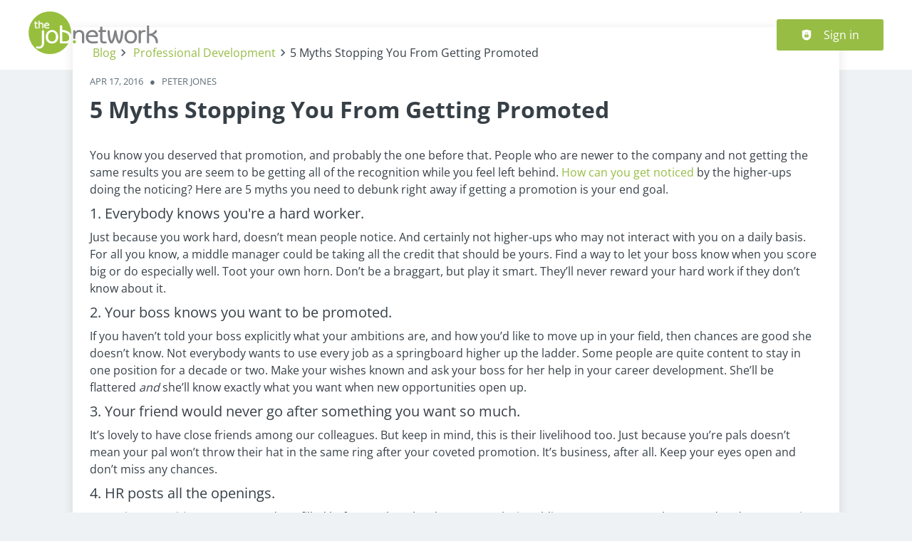

--- FILE ---
content_type: text/css
request_url: https://www.thejobnetwork.com/_next/static/css/12fd2b163a0877ad.css
body_size: 2232
content:
.Hr_hr__N6zbU{border-top:0}@media print{.print_printResume__4A3sW a,.print_printResume__4A3sW aside,.print_printResume__4A3sW footer,.print_printResume__4A3sW header{display:none}.print_printResume__4A3sW [data-testid=box]{box-shadow:none;padding:0}.print_printResume__4A3sW [data-testid=box] div[class*=avatar]>img{margin-top:1rem}.print_printResume__4A3sW [data-testid=box]>span{margin-bottom:0;padding-bottom:.5rem}.print_printResume__4A3sW [data-testid=box] div>div>div{margin-bottom:0}@page{.print_printResume__4A3sW{size:auto;margin:20mm 10mm}}}@media print{.print_hidePrintResume__4vN14{display:none}}.formItem_formItem__cwsfG{display:flex;flex-direction:column;margin-bottom:var(--form-item-margin-bottom);align-items:flex-start;position:relative}.formLabel_formLabel__Bf7rz{margin-bottom:var(--form-item-label-margin-bottom);text-transform:var(--form-item-label-text-transform);letter-spacing:var(--form-item-label-letter-spacing);font-size:var(--form-item-label-font-size)}.formLabel_required__EtFG5:after{content:"*";margin-left:.5rem;color:var(--color-danger)}.formLabel_error__FVj8T{color:var(--color-danger)}.formDescription_formDescription__tkpcZ{text-transform:var(--form-description-text-transform);letter-spacing:var(--form-description-letter-spacing);font-size:var(--form-description-font-size);color:var(--form-description-color);display:block;margin-top:.5rem}.input_inputIcon__7GQjr{position:absolute;top:.85rem}@media screen and (max-width:898px){.input_inputWrapper__fOd_p .input_inputIcon__7GQjr{width:auto}}.input_iconStart__deaIG{left:1rem}.input_iconEnd__vZJ22{right:1rem}.input_inputWrapper__fOd_p{position:relative;display:inline-block}.input_inputWrapper__fOd_p .input_jclInputClear__qPYDR{position:absolute;right:1rem;top:.5rem}.input_inputWrapper__fOd_p button{padding:0;max-height:2rem;max-width:2rem}.input_input__6rus1{box-sizing:border-box;background:var(--input-background);font-size:var(--input-font-size);line-height:var(--input-line-height);color:var(--input-font-color);margin:var(--input-margin);padding:var(--input-padding);border-radius:var(--input-border-radius);border-color:var(--input-border-color);border-width:var(--input-border-top-width) var(--input-border-right-width) var(--input-border-bottom-width) var(--input-border-left-width);border-style:var(--input-border-style);width:var(--input-width)}.input_input__6rus1:hover{outline:var(--input-hover-outline)}.input_input__6rus1:focus{outline:var(--input-focus-outline)}.input_input__6rus1[disabled]{opacity:.5}.input_input__6rus1[disabled]:hover{outline:none}.input_inputError__9Mi7a{border-color:var(--color-danger)}.input_inputIconEnd__j4SLB{padding-right:2.5rem}.input_inputIconStart__wLNKL{padding-left:2.5rem}.custom_link__lcVmC{display:block;text-decoration:none;color:var(--font-color);margin:.25em}.custom_link__lcVmC:hover{color:var(--color-primary);font-weight:700}.custom_wrapper___Mfll{border-radius:8px;transition:25ms ease-out;padding:.5em .75em;display:flex;align-items:center}.custom_wrapper___Mfll .custom_icon__LsJeN{filter:var(--social-share-icon-filter)}.custom_wrapper___Mfll:hover .custom_icon__LsJeN{filter:var(--social-share-icon-hover-filter)}.custom_icon__LsJeN{display:inline-flex;fill:#fff;stroke:none;margin-right:1rem}.custom_svg__waIxC{width:1em;height:1em;margin:0;vertical-align:middle}.breadcrumbs_breadcrumb__HDcPr{display:flex;align-items:center}.breadcrumbs_breadcrumb__HDcPr svg{color:var(--color-default)}.breadcrumbs_breadcrumbActive__H41ij{font-weight:700}.breadcrumbs_breadcrumbNotLast__l7vaW{margin-left:var(--space-3)}.breadcrumbs_breadcrumbsWrapper__B1uy6{display:flex;flex-wrap:wrap;align-items:"center";gap:var(--space-3)}.badge_badge__uwntI{display:inline-flex;align-items:center;padding:var(--badge-padding);border-radius:var(--badge-border-radius);font-size:var(--badge-font-size);font-weight:var(--badge-font-weight)}.badge_badge__uwntI>svg{margin-right:.5rem}.badge_primary__mGyjZ{color:var(--badge-primary-color);background-color:var(--badge-primary-bg)}.badge_primaryLight__PDGEf{color:var(--badge-primary-light-color);background-color:var(--badge-primary-light-bg)}.badge_primaryVeryLight__QkT0a{color:var(--badge-primary-very-light-color);background-color:var(--badge-primary-very-light-bg)}.badge_secondary__qLYIk{color:var(--badge-secondary-color);background-color:var(--badge-secondary-bg)}.badge_secondaryLight__IIn9W{color:var(--badge-secondary-light-color);background-color:var(--badge-secondary-light-bg)}.badge_secondaryVeryLight__xBsP9{color:var(--badge-secondary-very-light-color);background-color:var(--badge-secondary-very-light-bg)}.badge_default__cL3D7{color:var(--badge-default-color);background-color:var(--badge-default-bg)}.badge_success__S0DyD{color:var(--badge-success-color);background-color:var(--badge-success-bg)}.badge_successLight__SZFqN{color:var(--badge-success-light-color);background-color:var(--badge-success-light-bg)}.badge_successVeryLight__gbUln{color:var(--badge-success-very-light-color);background-color:var(--badge-success-very-light-bg)}.badge_danger__NZpZw{color:var(--badge-danger-color);background-color:var(--badge-danger-bg)}.badge_dangerLight__geI5_{color:var(--badge-danger-light-color);background-color:var(--badge-danger-light-bg)}.badge_dangerVeryLight__DppqQ{color:var(--badge-danger-very-light-color);background-color:var(--badge-danger-very-light-bg)}.badge_warning__LyvkQ{color:var(--badge-warning-color);background-color:var(--badge-warning-bg)}.badge_warningLight__w7cyE{color:var(--badge-warning-light-color);background-color:var(--badge-warning-light-bg)}.badge_warningVeryLight__EXB0h{color:var(--badge-warning-very-light-color);background-color:var(--badge-warning-very-light-bg)}.badge_featured__9nw0K{color:var(--badge-featured-color);background-color:var(--badge-featured-bg)}.badge_featuredLight__9ymhH{color:var(--badge-featured-light-color);background-color:var(--badge-featured-light-bg)}.badge_featuredVeryLight__LQ2Ra{color:var(--badge-featured-very-light-color);background-color:var(--badge-featured-very-light-bg)}.badge_topJob__bC2IG{color:var(--job-teaser-top-job-icon-color);background-color:var(--job-teaser-top-job-bg)}.blogTeaser_blogTeaserBox__2xD_w{border-width:var(--blog-teaser-box-border-width);border-style:var(--blog-teaser-box-border-style);border-color:var(--blog-teaser-box-border-color);border-radius:var(--blog-teaser-box-border-radius);box-shadow:var(--blog-teaser-box-box-shadow)}.blogTeaser_boxTeaserWrapper__ZUwTB{padding:0;margin:0;overflow:hidden}.blogTeaser_boxTeaserWrapper__ZUwTB>div{height:100%}.blogTeaser_blogTeaserTitle__hKSL6{font-size:var(--blog-teaser-title-font-size);line-height:var(--blog-teaser-title-line-height)}.blogTeaser_blogTeaserTitle__hKSL6,.blogTeaser_blogTeaserTitle__hKSL6 a{color:var(--blog-teaser-title-color)}.blogTeaser_blogTeaserText__MRkK3{color:var(--blog-teaser-color)}.blogTeaser_blogTeaserBanner__uS1Wq{position:relative;border-top-left-radius:var(--blog-teaser-image-border-radius);border-top-right-radius:var(--blog-teaser-image-border-radius);overflow:hidden}.blogTeaser_blogTeaserBanner__uS1Wq img{width:100%}.blogTeaser_advertorialBadge__Zqjsw{padding:var(--badge-padding);font-size:var(--badge-font-size);font-weight:var(--badge-font-weight);color:var(--badge-featured-color);background-color:var(--badge-featured-bg);border-bottom-left-radius:var(--badge-border-radius)}.blogTeaser_category__qm_8f{max-width:160px;word-break:break-word}.oneSideBar_sidebar__mvwaM{grid-template-columns:1fr;grid-template-areas:"content" "content" "content"}@media screen and (min-width:899px){.oneSideBar_sidebar__mvwaM{grid-template-areas:"content content content"}}.oneSideBar_sidebarLeft__l4uTb{grid-template-areas:"sidebar" "content" "content"}@media screen and (min-width:899px){.oneSideBar_sidebarLeft__l4uTb{grid-template-columns:var(--layout-sidebar-width) auto auto;grid-template-areas:"sidebar content content"}}.oneSideBar_sidebarRight__j4BSu{grid-template-areas:"content" "content" "sidebar"}@media screen and (min-width:899px){.oneSideBar_sidebarRight__j4BSu{grid-template-columns:auto auto var(--layout-sidebar-width);grid-template-areas:"content content sidebar"}}.blog_box__oMXPt{position:relative;margin-top:-60px;z-index:2}@media screen and (max-width:898px){.blog_box__oMXPt{margin-top:-20px}}.blogBanner_banner__xGjCo{position:relative;aspect-ratio:1920/500;z-index:-1}.blogBanner_bannerOverlay__Q04Co{position:absolute;left:0;bottom:0;right:0;top:0;z-index:1;background:#000;background:linear-gradient(155deg,rgba(0,0,0,.6) 6%,rgba(0,0,0,.4) 32%,rgba(0,0,0,.05))}@media screen and (min-width:1199px){.blogBanner_bannerOverlay__Q04Co{background:linear-gradient(5deg,rgba(0,0,0,.6) 5%,rgba(0,0,0,.4) 25%,rgba(0,0,0,.05))}}.blogBanner_bannerCaption__T6fNz{position:absolute;color:var(--color-gray0);font-size:var(--font-size-2);z-index:1;max-width:none;left:var(--space-6);top:var(--space-2);bottom:auto}@media screen and (min-width:1199px){.blogBanner_bannerCaption__T6fNz{top:auto;bottom:var(--space-4);max-width:calc((100vw - 1140px)/2);word-break:break-all}}
/*# sourceMappingURL=12fd2b163a0877ad.css.map*/

--- FILE ---
content_type: text/css; charset=UTF-8
request_url: https://www.thejobnetwork.com/fonts/font_styles.css
body_size: 80
content:
@font-face {
  font-family: 'Open Sans';
  font-style: normal;
  font-weight: 400;
  font-display: swap;
  src: url(./woff2/open-sans-v27-latin-regular.woff2) format('woff2');
  unicode-range: U+0000-00FF, U+0131, U+0152-0153, U+02BB-02BC, U+02C6, U+02DA,
    U+02DC, U+2000-206F, U+2074, U+20AC, U+2122, U+2191, U+2193, U+2212, U+2215,
    U+FEFF, U+FFFD;
}

@font-face {
  font-family: 'Open Sans';
  font-style: normal;
  font-weight: 700;
  font-display: swap;
  src: url(./woff2/open-sans-v27-latin-700.woff2) format('woff2');
  unicode-range: U+0000-00FF, U+0131, U+0152-0153, U+02BB-02BC, U+02C6, U+02DA,
    U+02DC, U+2000-206F, U+2074, U+20AC, U+2122, U+2191, U+2193, U+2212, U+2215,
    U+FEFF, U+FFFD;
}

@font-face {
  font-family: 'Open Sans';
  font-style: normal;
  font-weight: 900;
  font-display: swap;
  src: url(./woff2/open-sans-v27-latin-800.woff2) format('woff2');
  unicode-range: U+0000-00FF, U+0131, U+0152-0153, U+02BB-02BC, U+02C6, U+02DA,
    U+02DC, U+2000-206F, U+2074, U+20AC, U+2122, U+2191, U+2193, U+2212, U+2215,
    U+FEFF, U+FFFD;
}


--- FILE ---
content_type: application/x-javascript
request_url: https://www.thejobnetwork.com/_next/static/chunks/4827-43b6528111e0e153.js
body_size: 4228
content:
try{!function(){var e="undefined"!=typeof window?window:"undefined"!=typeof global?global:"undefined"!=typeof globalThis?globalThis:"undefined"!=typeof self?self:{},r=(new e.Error).stack;r&&(e._sentryDebugIds=e._sentryDebugIds||{},e._sentryDebugIds[r]="97741205-cf7e-4a25-a303-625f44b281ca",e._sentryDebugIdIdentifier="sentry-dbid-97741205-cf7e-4a25-a303-625f44b281ca")}()}catch(e){}(self.webpackChunk_N_E=self.webpackChunk_N_E||[]).push([[4827],{4781:(e,r,a)=>{"use strict";a.d(r,{A:()=>n,e:()=>d});var t=a(37876);a(14232);var s=a(12857),i=a.n(s);let d=e=>{let{children:r}=e;return(0,t.jsx)("div",{className:i().formItem,children:r})},n=d},12857:e=>{e.exports={formItem:"formItem_formItem__cwsfG"}},16037:(e,r,a)=>{"use strict";a.d(r,{A:()=>o,l:()=>l});var t=a(37876);a(14232);var s=a(17175),i=a(23552),d=a.n(i);let n=(0,s.F)([d().formLabel],{variants:{required:{true:d().required},error:{true:d().error}}}),l=e=>{let{children:r,error:a,required:s,...i}=e;return(0,t.jsx)("label",{className:n({error:a,required:s}),...i,children:r})},o=l},23552:e=>{e.exports={formLabel:"formLabel_formLabel__Bf7rz",required:"formLabel_required__EtFG5",error:"formLabel_error__FVj8T"}},24319:e=>{e.exports={blogTeaserBox:"blogTeaser_blogTeaserBox__2xD_w",boxTeaserWrapper:"blogTeaser_boxTeaserWrapper__ZUwTB",blogTeaserTitle:"blogTeaser_blogTeaserTitle__hKSL6",blogTeaserText:"blogTeaser_blogTeaserText__MRkK3",blogTeaserBanner:"blogTeaser_blogTeaserBanner__uS1Wq",advertorialBadge:"blogTeaser_advertorialBadge__Zqjsw",category:"blogTeaser_category__qm_8f"}},25879:(e,r,a)=>{"use strict";a.d(r,{X:()=>g});var t=a(37876),s=a(17175);a(14232);var i=a(22453),d=a(65806),n=a(64344),l=a.n(n);let o=(0,s.F)([l().sidebar],{variants:{sidebarPosition:{left:l().sidebarLeft,right:l().sidebarRight}}}),g=e=>{let{children:r,sidebar:a,sidebarPosition:s="left",gap:n=7}=e;return(0,t.jsxs)(i.A,{className:o({sidebarPosition:a?s:null}),gap:n,children:["left"===s&&a&&(0,t.jsx)(d.A,{gridArea:"sidebar",children:a}),(0,t.jsx)(d.A,{gridArea:"content",children:r}),"right"===s&&a&&(0,t.jsx)(d.A,{gridArea:"sidebar",children:a})]})}},32605:e=>{e.exports={formDescription:"formDescription_formDescription__tkpcZ"}},32662:(e,r,a)=>{"use strict";function t(e){let r=e.split(" ");return r.length>60?"".concat(r.slice(0,60).join(" "),"..."):e}a.d(r,{$:()=>t})},53795:e=>{e.exports={inputIcon:"input_inputIcon__7GQjr",inputWrapper:"input_inputWrapper__fOd_p",iconStart:"input_iconStart__deaIG",iconEnd:"input_iconEnd__vZJ22",jclInputClear:"input_jclInputClear__qPYDR",input:"input_input__6rus1",inputError:"input_inputError__9Mi7a",inputIconEnd:"input_inputIconEnd__j4SLB",inputIconStart:"input_inputIconStart__wLNKL"}},57443:(e,r,a)=>{"use strict";a.d(r,{A:()=>o,E:()=>l});var t=a(37876),s=a(17175);a(14232);var i=a(70903),d=a.n(i);let n=(0,s.F)([d().badge],{variants:{badgeStyle:{primary:d().primary,primaryLight:d().primaryLight,primaryVeryLight:d().primaryVeryLight,secondary:d().secondary,secondaryLight:d().secondaryLight,secondaryVeryLight:d().secondaryVeryLight,default:d().default,success:d().success,successLight:d().successLight,successVeryLight:d().successVeryLight,danger:d().danger,dangerLight:d().dangerLight,dangerVeryLight:d().dangerVeryLight,warning:d().warning,warningLight:d().warningLight,warningVeryLight:d().warningVeryLight,featured:d().featured,featuredLight:d().featuredLight,featuredVeryLight:d().featuredVeryLight,topJob:d().topJob}},defaultVariants:{badgeStyle:"default"}}),l=e=>{let{children:r,badgeStyle:a="primary",className:s,...i}=e;return(0,t.jsx)("div",{className:"".concat(n({badgeStyle:a})," ").concat(s),"data-testid":"styled-badge",...i,children:r})},o=l},62932:(e,r,a)=>{"use strict";a.d(r,{Q:()=>i});var t=a(37876),s=a(67140);function i(){return(0,t.jsxs)(s.Ay,{width:370,height:680,speed:2,backgroundColor:"#f3f3f3",foregroundColor:"#ecebeb",uniqueKey:"blog-teaser",children:[(0,t.jsx)("rect",{x:"8",y:"10",rx:"0",ry:"0",width:"366",height:"185"}),(0,t.jsx)("rect",{x:"39",y:"215",rx:"0",ry:"0",width:"300",height:"28"}),(0,t.jsx)("rect",{x:"39",y:"245",rx:"0",ry:"0",width:"241",height:"25"}),(0,t.jsx)("rect",{x:"40",y:"292",rx:"0",ry:"0",width:"287",height:"17"}),(0,t.jsx)("rect",{x:"39",y:"317",rx:"0",ry:"0",width:"267",height:"16"}),(0,t.jsx)("rect",{x:"38",y:"341",rx:"0",ry:"0",width:"301",height:"15"}),(0,t.jsx)("rect",{x:"40",y:"362",rx:"0",ry:"0",width:"287",height:"17"}),(0,t.jsx)("rect",{x:"39",y:"387",rx:"0",ry:"0",width:"267",height:"16"}),(0,t.jsx)("rect",{x:"38",y:"411",rx:"0",ry:"0",width:"301",height:"15"}),(0,t.jsx)("rect",{x:"40",y:"436",rx:"0",ry:"0",width:"287",height:"17"}),(0,t.jsx)("rect",{x:"39",y:"461",rx:"0",ry:"0",width:"267",height:"16"}),(0,t.jsx)("rect",{x:"38",y:"485",rx:"0",ry:"0",width:"301",height:"15"}),(0,t.jsx)("rect",{x:"39",y:"545",rx:"6",ry:"6",width:"79",height:"31"}),(0,t.jsx)("rect",{x:"258",y:"545",rx:"0",ry:"0",width:"89",height:"15"})]})}},64344:e=>{e.exports={sidebar:"oneSideBar_sidebar__mvwaM",sidebarLeft:"oneSideBar_sidebarLeft__l4uTb",sidebarRight:"oneSideBar_sidebarRight__j4BSu"}},64462:(e,r,a)=>{"use strict";a.d(r,{P:()=>d});var t=a(37876);a(14232);let s=e=>"currentColor"===e?"":"var(--color-".concat(e,")"),i=e=>{let{title:r,theme:a=null,titleId:s="",...i}=e;return(0,t.jsxs)("svg",{xmlns:"http://www.w3.org/2000/svg",viewBox:"0 0 64 64",width:"1em",height:"1em","aria-labelledby":s,...i,children:[r?(0,t.jsx)("title",{id:s,children:r}):null,(0,t.jsxs)("g",{className:"tags_svg__nc-icon-wrapper",children:[(0,t.jsx)("path",{d:"M55.535 35.121 28.707 8.293A1 1 0 0 0 28 8H4a1 1 0 0 0-1 1v24a1 1 0 0 0 .293.707l26.828 26.828a5.006 5.006 0 0 0 7.071 0l18.343-18.343a5.006 5.006 0 0 0 0-7.071ZM18 28a5 5 0 1 1 5-5 5 5 0 0 1-5 5Z"}),(0,t.jsx)("path",{d:"M28 5a3.971 3.971 0 0 1 2.828 1.172l25.621 25.621L59.242 29 32.121 1.879A3 3 0 0 0 30 1H8a1 1 0 0 0-1 1v3Z","data-color":"color-2"})]})]})},d=e=>{let{color:r="currentColor",title:a,fill:d,...n}=e;return(0,t.jsx)(i,{color:s(r),className:"currentColor"===r?"icon-current-color":"",..."currentColor"!==r?{style:{color:s(r),fill:s(r)}}:null,fill:null!=d?d:s(r),title:a,...n})}},70903:e=>{e.exports={badge:"badge_badge__uwntI",primary:"badge_primary__mGyjZ",primaryLight:"badge_primaryLight__PDGEf",primaryVeryLight:"badge_primaryVeryLight__QkT0a",secondary:"badge_secondary__qLYIk",secondaryLight:"badge_secondaryLight__IIn9W",secondaryVeryLight:"badge_secondaryVeryLight__xBsP9",default:"badge_default__cL3D7",success:"badge_success__S0DyD",successLight:"badge_successLight__SZFqN",successVeryLight:"badge_successVeryLight__gbUln",danger:"badge_danger__NZpZw",dangerLight:"badge_dangerLight__geI5_",dangerVeryLight:"badge_dangerVeryLight__DppqQ",warning:"badge_warning__LyvkQ",warningLight:"badge_warningLight__w7cyE",warningVeryLight:"badge_warningVeryLight__EXB0h",featured:"badge_featured__9nw0K",featuredLight:"badge_featuredLight__9ymhH",featuredVeryLight:"badge_featuredVeryLight__LQ2Ra",topJob:"badge_topJob__bC2IG"}},79226:(e,r,a)=>{"use strict";a.d(r,{t:()=>_});var t=a(37876),s=a(57443),i=a(37357),d=a(20844),n=a(55709),l=a(14360),o=a(20900),g=a(24319),c=a.n(g);function _(e){let{title:r,titleTag:a="h2",banner:g,content:_,actions:u,categories:h=[],advertorialLabel:f}=e;return(0,t.jsx)(l.A,{paddingClean:!0,className:c().blogTeaserBox,children:(0,t.jsxs)("div",{className:c().boxTeaserWrapper,children:[(0,t.jsx)("div",{className:c().blogTeaserBanner,children:g}),(0,t.jsxs)(i.A,{flexDirection:"column",children:[f&&(0,t.jsx)(d.A,{alignSelf:"end",children:(0,t.jsx)("div",{className:c().advertorialBadge,children:f})}),(0,t.jsx)(d.A,{flexGrow:1,children:(0,t.jsxs)(n.A,{paddingRight:8,paddingLeft:8,paddingTop:4*!f,paddingBottom:4,children:[(0,t.jsx)(o.A,{tag:a,className:c().blogTeaserTitle,children:r}),(0,t.jsx)(n.A,{size:"medium"}),(0,t.jsx)(o.A,{tag:"div",className:c().blogTeaserText,children:_})]})}),(0,t.jsx)(d.A,{children:(0,t.jsx)(n.A,{paddingRight:8,paddingLeft:8,paddingTop:4,paddingBottom:4,children:(0,t.jsxs)(i.A,{justifyContent:"space-between",alignItems:"center",flexWrap:"nowrap",gap:6,children:[(0,t.jsx)(d.A,{children:(0,t.jsx)(i.A,{gap:4,children:h.map((e,r)=>(0,t.jsx)(s.A,{className:c().category,badgeStyle:"primary",children:e},r))})}),(0,t.jsx)(d.A,{children:u})]})})})]})]})})}},82643:(e,r,a)=>{"use strict";a.d(r,{w:()=>s});var t=a(77742);function s(){let e=(0,t.A)();return{LOADING_MESSAGE:e.formatMessage({id:"loading_message",defaultMessage:"Loading"}),ERROR_BACK_TO_HOME:e.formatMessage({id:"error_back_to_home",defaultMessage:"Go back to home"}),PAY:e.formatMessage({id:"pay",defaultMessage:"Pay"}),CHOOSE_FILE:e.formatMessage({id:"choose_file",defaultMessage:"Choose file"}),EMAIL_VALIDATION:e.formatMessage({id:"email_validation_format",defaultMessage:"Please provide a valid email address"}),BOOKMARKED:e.formatMessage({id:"bookmarked",defaultMessage:"bookmarked"}),BOOKMARK:e.formatMessage({id:"bookmark",defaultMessage:"bookmark"}),GO_BACK:e.formatMessage({id:"go_back",defaultMessage:"Go back"}),YES:e.formatMessage({id:"yes",defaultMessage:"Yes"}),NO:e.formatMessage({id:"no",defaultMessage:"No"}),OPTIONS:e.formatMessage({id:"options",defaultMessage:"Options"}),NOT_AVAILABLE_SHORT:e.formatMessage({id:"not_available_short",defaultMessage:"N/A"}),TAXONOMY_EMPTY_VALUE:e.formatMessage({id:"taxonomy_field_empty_value",defaultMessage:"-- Please choose --"}),FIELD_REQUIRED:e.formatMessage({id:"field_required",defaultMessage:"Field is required"}),FIELD_NUMBER:e.formatMessage({id:"field_number",defaultMessage:"The value must be a number"}),FIELD_NUMBER_POSITIVE:e.formatMessage({id:"field_number_positive",defaultMessage:"Please enter a number greater than zero"}),FIELD_NUMBER_INTEGER:e.formatMessage({id:"field_number_integer",defaultMessage:"Please enter a number without any decimal points or fractions"}),ADVERTORIAL_LABEL:e.formatMessage({id:"advertorial_label",defaultMessage:"Advertorial"}),EMAIL:e.formatMessage({id:"email",defaultMessage:"Email"}),ADD:e.formatMessage({id:"add",defaultMessage:"Add"}),EDIT:e.formatMessage({id:"edit",defaultMessage:"Edit"}),ADD_ANOTHER:e.formatMessage({id:"add_another",defaultMessage:"Add another"}),CLOSE:e.formatMessage({id:"close",defaultMessage:"Close"}),TOGGLE:e.formatMessage({id:"toggle",defaultMessage:"Toggle"}),SELECTED:e.formatMessage({id:"selected",defaultMessage:"Selected"}),NOT_SELECTED:e.formatMessage({id:"not_selected",defaultMessage:"Not selected"})}}},85422:(e,r,a)=>{"use strict";a.d(r,{A:()=>p,p:()=>f});var t=a(37876),s=a(17175),i=a(14232),d=a(49639),n=a(24374),l=a(4781),o=a(16037),g=a(92916),c=a(53795),_=a.n(c);let u=(0,s.F)([_().input],{variants:{error:{true:_().inputError},iconPosition:{start:_().inputIconStart,end:_().inputIconEnd}},defaultVariants:{error:!1}}),h=(0,s.F)([_().inputIcon],{variants:{iconPosition:{start:_().iconStart,end:_().iconEnd}},defaultVariants:{iconPosition:"end"}}),f=i.forwardRef((e,r)=>{var a;let{id:s,label:i,description:c,disabled:f=!1,required:p=!1,error:b=!1,onClear:m,Icon:y,iconPosition:x="end",className:L,...j}=e,M=(0,t.jsxs)("div",{className:_().inputWrapper,children:[(0,t.jsx)("input",{className:"".concat(u({error:b,iconPosition:y?x:null})," ").concat(L),ref:r,id:s,required:p,disabled:f,...!i?{"aria-label":i}:null,...j}),m&&(null==r||null==(a=r.current)?void 0:a.value)&&(0,t.jsx)("div",{className:_().jclInputClear,children:(0,t.jsx)(n.Ay,{onClick:e=>{e.preventDefault(),e.stopPropagation(),m(),r.current.value=""},buttonStyle:"primary",fab:!0,raised:!1,type:"button",children:(0,t.jsx)(d.A,{title:"Reset"})})}),y&&(0,t.jsx)("div",{className:h({iconPosition:x}),children:y})]});return i?(0,t.jsxs)(l.e,{children:[(0,t.jsx)(o.l,{error:b,required:p,htmlFor:s,children:i}),M,c&&(0,t.jsx)(g.R,{children:c})]}):(0,t.jsx)(t.Fragment,{children:M})}),p=f},92916:(e,r,a)=>{"use strict";a.d(r,{R:()=>n});var t=a(37876);a(14232);var s=a(32605),i=a.n(s),d=a(53431);function n(e){let{content:r,children:a=null}=e;return(0,t.jsxs)("div",{className:i().formDescription,children:[r&&(0,t.jsx)(d.B,{format:"full_html",content:r}),a]})}},96269:(e,r,a)=>{"use strict";a.d(r,{A:()=>c});var t=a(37876),s=a(80998),i=a(57443),d=a(64462),n=a(39324),l=a.n(n),o=a(26706);let{publicRuntimeConfig:g}=l()();function c(e){var r;let{tag:a,fontSize:n,amount:l,showTagIcon:c=!0}=e,_=(0,o.a6)(g);return a?(0,t.jsx)(s.A,{href:null==(r=a.url)?void 0:r.path,children:(0,t.jsxs)(i.E,{badgeStyle:_.BLOG.POPULAR_TAGS.STYLE,fontSize:n,children:[c&&(0,t.jsx)(d.P,{}),(0,t.jsxs)("span",{children:[a.label,l&&" (".concat(l,")")]})]})}):null}}}]);
//# sourceMappingURL=4827-43b6528111e0e153.js.map

--- FILE ---
content_type: application/x-javascript
request_url: https://www.thejobnetwork.com/_next/static/chunks/1444.624ae3ed5561612a.js
body_size: 5201
content:
try{!function(){var e="undefined"!=typeof window?window:"undefined"!=typeof global?global:"undefined"!=typeof globalThis?globalThis:"undefined"!=typeof self?self:{},n=(new e.Error).stack;n&&(e._sentryDebugIds=e._sentryDebugIds||{},e._sentryDebugIds[n]="ed856e50-e92e-4695-865c-c291b5ab337c",e._sentryDebugIdIdentifier="sentry-dbid-ed856e50-e92e-4695-865c-c291b5ab337c")}()}catch(e){}(self.webpackChunk_N_E=self.webpackChunk_N_E||[]).push([[1444],{4724:(e,n,t)=>{"use strict";t.d(n,{Ay:()=>g,Dz:()=>_,PE:()=>a.Pb,Ut:()=>f,aS:()=>v,hB:()=>h,qk:()=>p});var r=t(37876),a=t(55293),i=t(97728),o=t.n(i),l=t(72972),s=t(17175),d=t(14232),u=t(24374),c=t(70750);let m=(0,s.F)([o().menuDropdownButton],{variants:{iconed:{true:o().menuDropdownButtonIconed}},defaultVariants:{iconed:!0}});function p(e){let{children:n,...t}=e;return(0,r.jsxs)(a.q7,{className:o().menuItem,...t,children:[n,(0,r.jsx)(c.A,{backgroundColor:"gray2"})]})}function v(e){let{children:n}=e;return(0,r.jsx)(a.G5,{className:o().menuDropdownContent,children:n})}function _(e){let{children:n}=e;return(0,r.jsx)(a.ZP,{className:o().menuItem,children:n})}function f(){return(0,r.jsx)(a.i3,{className:o().dropdownArrow})}function h(e){let{children:n,button:t,id:i,iconed:s=!0,styledButton:c=!0,buttonStyle:p="default",portal:v=!0,arrowDownIconTitle:_="Open dropdown",modal:f=!0,onOpenChange:h,raisedButton:g=!0}=e,x=v?a.ZL:d.Fragment;return(0,r.jsxs)(a.bL,{onOpenChange:h,modal:f,children:[(0,r.jsx)(a.l9,{id:i,asChild:!0,children:c?(0,r.jsxs)(u.Ay,{className:m({iconed:s}),buttonStyle:p,raised:g,children:[(0,r.jsx)("span",{children:t}),s&&(0,r.jsx)(l.A,{title:_})]}):(0,r.jsx)("button",{className:o().menuDropdownButtonBlank,children:t})}),(0,r.jsx)(x,{children:(0,r.jsx)(a.UC,{className:o().menuDropdownContent,sideOffset:5,children:n})})]})}let g=h},4781:(e,n,t)=>{"use strict";t.d(n,{A:()=>l,e:()=>o});var r=t(37876);t(14232);var a=t(12857),i=t.n(a);let o=e=>{let{children:n}=e;return(0,r.jsx)("div",{className:i().formItem,children:n})},l=o},12483:(e,n,t)=>{"use strict";t.d(n,{A:()=>d,e:()=>d});var r=t(37876),a=t(17175),i=t(85699),o=t(12719),l=t.n(o);let s=(0,a.F)([l().avatarWrapper],{variants:{status:{active:l().avatarWrapperActive,hidden:l().avatarWrapperHidden,inactive:l().avatarWrapperInactive},size:{small:l().avatarWrapperSmall,medium:l().avatarWrapperMedium}},defaultVariants:{size:"medium"}});function d(e){let{status:n,size:t="medium",title:a,alt:o,src:l,className:d="",...u}=e;return(0,r.jsx)("div",{className:"\n      ".concat(d,"\n      ").concat(s({status:n,size:t}),"\n    ").trim(),children:(0,r.jsx)(i.K,{src:l,alt:null!=o?o:"",title:a,size:t,...u})})}},12719:e=>{e.exports={avatarWrapper:"Avatar_avatarWrapper__rLiSU",avatarWrapperActive:"Avatar_avatarWrapperActive__9DXHp",avatarWrapperHidden:"Avatar_avatarWrapperHidden__BGj4m",avatarWrapperInactive:"Avatar_avatarWrapperInactive___gS9l",avatarWrapperMedium:"Avatar_avatarWrapperMedium___PKN6",userAvatar:"Avatar_userAvatar__3wj5z",userAvatarMedium:"Avatar_userAvatarMedium__yB72L"}},12857:e=>{e.exports={formItem:"formItem_formItem__cwsfG"}},16037:(e,n,t)=>{"use strict";t.d(n,{A:()=>d,l:()=>s});var r=t(37876);t(14232);var a=t(17175),i=t(23552),o=t.n(i);let l=(0,a.F)([o().formLabel],{variants:{required:{true:o().required},error:{true:o().error}}}),s=e=>{let{children:n,error:t,required:a,...i}=e;return(0,r.jsx)("label",{className:l({error:t,required:a}),...i,children:n})},d=s},22757:e=>{var n={kind:"Document",definitions:[{kind:"OperationDefinition",operation:"mutation",name:{kind:"Name",value:"updateUserActiveOrganization"},variableDefinitions:[{kind:"VariableDefinition",variable:{kind:"Variable",name:{kind:"Name",value:"organizationId"}},type:{kind:"NonNullType",type:{kind:"NamedType",name:{kind:"Name",value:"Int"}}},directives:[]}],directives:[],selectionSet:{kind:"SelectionSet",selections:[{kind:"Field",name:{kind:"Name",value:"updateUserActiveOrganization"},arguments:[{kind:"Argument",name:{kind:"Name",value:"organizationId"},value:{kind:"Variable",name:{kind:"Name",value:"organizationId"}}}],directives:[],selectionSet:{kind:"SelectionSet",selections:[{kind:"Field",name:{kind:"Name",value:"errors"},arguments:[],directives:[]},{kind:"InlineFragment",typeCondition:{kind:"NamedType",name:{kind:"Name",value:"ContentResponse"}},directives:[],selectionSet:{kind:"SelectionSet",selections:[{kind:"Field",name:{kind:"Name",value:"content"},arguments:[],directives:[],selectionSet:{kind:"SelectionSet",selections:[{kind:"Field",name:{kind:"Name",value:"__typename"},arguments:[],directives:[]}]}}]}}]}}]}}],loc:{start:0,end:224}};n.loc.source={body:"mutation updateUserActiveOrganization($organizationId: Int!) {\n  updateUserActiveOrganization(organizationId: $organizationId) {\n    errors\n    ... on ContentResponse {\n      content {\n        __typename\n      }\n    }\n  }\n}\n",name:"GraphQL request",locationOffset:{line:1,column:1}};var t={};function r(e,n){for(var t=0;t<e.definitions.length;t++){var r=e.definitions[t];if(r.name&&r.name.value==n)return r}}n.definitions.forEach(function(e){if(e.name){var n=new Set;!function e(n,t){if("FragmentSpread"===n.kind)t.add(n.name.value);else if("VariableDefinition"===n.kind){var r=n.type;"NamedType"===r.kind&&t.add(r.name.value)}n.selectionSet&&n.selectionSet.selections.forEach(function(n){e(n,t)}),n.variableDefinitions&&n.variableDefinitions.forEach(function(n){e(n,t)}),n.definitions&&n.definitions.forEach(function(n){e(n,t)})}(e,n),t[e.name.value]=n}}),e.exports=n,e.exports.updateUserActiveOrganization=function(e,n){var a={kind:e.kind,definitions:[r(e,n)]};e.hasOwnProperty("loc")&&(a.loc=e.loc);var i=t[n]||new Set,o=new Set,l=new Set;for(i.forEach(function(e){l.add(e)});l.size>0;){var s=l;l=new Set,s.forEach(function(e){o.has(e)||(o.add(e),(t[e]||new Set).forEach(function(e){l.add(e)}))})}return o.forEach(function(n){var t=r(e,n);t&&a.definitions.push(t)}),a}(n,"updateUserActiveOrganization")},23552:e=>{e.exports={formLabel:"formLabel_formLabel__Bf7rz",required:"formLabel_required__EtFG5",error:"formLabel_error__FVj8T"}},26886:e=>{e.exports={sideBlockFontColor:"switcher_sideBlockFontColor__7piMy"}},27744:(e,n,t)=>{"use strict";t.d(n,{A:()=>o,q:()=>o});var r=t(37876);t(14232);var a=t(60792),i=t.n(a);function o(e){let{children:n,isActive:t,isOpen:a,...o}=e;return(0,r.jsx)("div",{className:i().item,style:{...t?{background:"var(--select-item-background-hover)"}:null,...a?{fontWeight:700}:null},...o,children:n})}},31444:(e,n,t)=>{"use strict";t.r(n),t.d(n,{OrganizationSwitcher:()=>R,default:()=>G});var r=t(37876),a=t(14232),i=t(95017),o=t(46290),l=t(89099),s=t.n(l),d=t(37357),u=t(12483),c=t(4724),m=t(20900),p=t(72972),v=t(26886),_=t.n(v);let f=e=>{var n;let{currentOrganizationProfile:t,orgProfiles:a,setCurrentOrganizationGroupId:i,hideText:o}=e;return(0,r.jsx)(c.hB,{id:"org-switcher-dropdown",portal:!1,styledButton:!1,iconed:!0,modal:!1,button:(0,r.jsxs)(d.q,{alignItems:"center",children:[(0,r.jsx)(u.e,{status:"active",size:"small",alt:t.name,title:t.name,src:null==(n=t.logo)?void 0:n.url}),!o&&(0,r.jsxs)(r.Fragment,{children:[(0,r.jsx)(m.E,{marginTop:0,marginRight:4,marginLeft:4,fontSize:1,textTransform:"uppercase",className:_().sideBlockFontColor,children:null==t?void 0:t.name}),(0,r.jsx)(p.Z,{height:"20",width:"20",title:"Down"})]})]}),children:a.map((e,n)=>e.id!==(null==t?void 0:t.id)?(0,r.jsx)(c.qk,{onSelect:()=>{var n;(null==e||null==(n=e.organization)?void 0:n.id)&&i(e.organization.id)},"data-test-index":n,children:e.name},e.id):null)})};var h=t(77742),g=t(14834),x=t(87330),j=t(4781),k=t(16037),w=t(92916),b=t(78564),A=t(30775),I=t(27744),S=t(87384),B=t.n(S);function z(e){let{children:n,...t}=e;return(0,r.jsx)("div",{className:B().menu,...t,children:n})}var N=t(61083),y=t.n(N);let D={maxWidth:"250px",position:"relative"},C=e=>{let{isOpen:n}=e;return(0,r.jsx)("svg",{viewBox:"0 0 20 20",preserveAspectRatio:"none",width:"16px",fill:"transparent",stroke:"#979797",strokeWidth:"1.1px",transform:n?"rotate(180)":"none",children:(0,r.jsx)("path",{d:"M1,6 L10,15 L19,6"})})},q=()=>(0,r.jsxs)("svg",{viewBox:"0 0 20 20",preserveAspectRatio:"none",width:12,fill:"transparent",stroke:"#979797",strokeWidth:"1.1px",children:[(0,r.jsx)("path",{d:"M1,1 L19,19"}),(0,r.jsx)("path",{d:"M19,1 L1,19"})]}),W=e=>{let{id:n="search_select",items:t=[],label:a,description:i,error:o=!1,required:l=!1,placeholder:s="Search an item",onChange:d,onBlur:u,selectedValue:c}=e;return(0,r.jsxs)(j.e,{children:[a&&(0,r.jsx)(k.l,{error:o,required:l,htmlFor:n,children:a}),(0,r.jsx)(b.Ay,{itemToString:e=>e?e.name:"",onChange:e=>d&&d(e),initialSelectedItem:c?((e,n)=>{let t=e.filter(e=>e.code===n);return t.length>0?t[0]:null})(t,c):null,children:e=>{let{highlightedIndex:i,isOpen:l,clearSelection:d,inputValue:c,selectedItem:m,getToggleButtonProps:p,getInputProps:v,getItemProps:_}=e;return(0,r.jsxs)("div",{style:D,children:[(0,r.jsxs)("div",{className:y().wrapDiv,children:[(0,r.jsx)("input",{className:y().downshiftInput,...v({onBlur:u}),placeholder:s,id:n,"aria-label":a,"data-testid":"jobiqo-cl-select-input",style:{borderColor:o?"var(--color-danger)":"var(--select-border-color)"}}),m?(0,r.jsx)("div",{className:y().controlButton,onClick:e=>d(),"aria-label":"clear selection","data-testid":"jobiqo-cl-select-clear-button",children:(0,r.jsx)(q,{})}):(0,r.jsx)("div",{className:y().controlButton,...p({}),"data-testid":"jobiqo-cl-select-toggle-button",children:(0,r.jsx)(C,{isOpen:l})})]}),l&&(0,r.jsx)(z,{children:(c?(0,A.Ht)(t,c,{keys:["name","code"]}):t).map((e,n)=>(0,r.jsx)(I.A,{..._({item:e}),isActive:i===n,"data-testid":"downshift-item-".concat(n),children:(0,x.J)(e)},e.code))})]})}}),i&&(0,r.jsx)(w.R,{children:i})]})},F=e=>{var n;let{orgProfiles:t,setCurrentOrganizationGroupId:i,currentOrganizationProfile:o}=e,l=(0,h.A)(),{getSidenavCollapsed:s}=(0,a.useContext)(g.MQ);return s()?(0,r.jsx)(u.e,{status:"active",size:"small",alt:o.name,title:o.name,src:null==(n=o.logo)?void 0:n.url}):(0,r.jsx)(W,{selectedValue:o.id.toString(),items:t.filter(e=>{var n;return null==e||null==(n=e.organization)?void 0:n.id}).map(e=>{var n;return{code:null==(n=e.organization)?void 0:n.id.toString(),name:e.name}}),label:(0,r.jsx)(m.E,{className:_().sideBlockFontColor,children:l.formatMessage({id:"current_profile",defaultMessage:"Current profile"})}),placeholder:o.name,onChange:e=>(null==e?void 0:e.code)&&i(+e.code)},o.id)};var E=t(84577);let L=e=>(0,r.jsx)(E.y,{children:e.orgProfiles.length>5?(0,r.jsx)(F,{...e}):(0,r.jsx)(f,{...e})});var O=t(22757),M=t.n(O),T=t(64177);let R=e=>{let{hideText:n=!1}=e,{user:t,currentOrganizationProfile:l,setCurrentOrganizationProfile:d,updatableOrganizationProfiles:u,resetUserContext:c}=(0,a.useContext)(i.Rs),[m]=(0,T.n)(M()),p=(0,a.useCallback)(e=>{if(u&&(null==u?void 0:u.length)>0){let n=u.find(n=>{var t;return(null==n||null==(t=n.organization)?void 0:t.id)==e});n&&l&&l.url.path!==n.url.path&&s().asPath===l.url.path&&s().push(n.url.path),m({variables:{organizationId:e}}).then(e=>{var t,r,a;(null==e||null==(a=e.data)||null==(r=a.updateUserActiveOrganization)||null==(t=r.errors)?void 0:t.length)===0&&(null==d||d(null!=n?n:u[0]),c())})}},[l,u,t,m,d]);return((0,a.useEffect)(()=>{let e=u.find(e=>{var n,r;return(null==e||null==(n=e.organization)?void 0:n.id)==(null==t||null==(r=t.activeOrganization)?void 0:r.id)});null==d||d(null!=e?e:u[0])},[u,t,d]),!(t&&(0,o.Gv)(t))||(null==u?void 0:u.length)<=1)?null:l&&u&&(null==u?void 0:u.length)>1?(0,r.jsx)(L,{orgProfiles:u,hideText:n,currentOrganizationProfile:l,setCurrentOrganizationGroupId:e=>{p(e)}}):null},G=R},32605:e=>{e.exports={formDescription:"formDescription_formDescription__tkpcZ"}},54335:e=>{e.exports={inputIcon:"select_inputIcon__VbZqJ",inputWrapper:"select_inputWrapper__ql2en",iconStart:"select_iconStart__I22_S",iconEnd:"select_iconEnd__o26AP",jclInputClear:"select_jclInputClear__PTtX8",input:"select_input__2Szai",inputError:"select_inputError__U75yy",inputIconEnd:"select_inputIconEnd__9hzKk",inputIconStart:"select_inputIconStart__QlMhl",select:"select_select__Lq7YX",relative:"select_relative__K9qB2"}},60792:e=>{e.exports={item:"item_item__34fcQ"}},61083:e=>{e.exports={downshiftInput:"select-search_downshiftInput__9_XAG",wrapDiv:"select-search_wrapDiv__casyq",controlButton:"select-search_controlButton__Mbf1n"}},85699:(e,n,t)=>{"use strict";t.d(n,{K:()=>s});var r=t(37876),a=t(17175),i=t(94927),o=t.n(i);let l=(0,a.F)([o().userAvatar],{variants:{size:{small:o().userAvaratSmall,medium:o().userAvatarMedium}},defaultVariants:{size:"medium"}}),s=e=>{let{size:n="medium",title:t,src:a="https://ui-avatars.com/api/?name=".concat(function(){let e=arguments.length>0&&void 0!==arguments[0]?arguments[0]:"",n=e.split(" ");return n.length>2?"".concat(n[0]," ").concat(n[1]):e}(t),"&background=2f3541&color=fff&size=128&font-size=0.25"),alt:i,...o}=e;return(0,r.jsx)("img",{className:l({size:n}),src:a,alt:null!=i?i:"",...o})}},87330:(e,n,t)=>{"use strict";t.d(n,{J:()=>m,l:()=>v});var r=t(37876),a=t(4781),i=t(16037),o=t(92916),l=t(15039),s=t.n(l),d=t(14232),u=t(54335),c=t.n(u);let m=function(e){var n;let t=arguments.length>1&&void 0!==arguments[1]?arguments[1]:"    ";return"".concat(t.repeat(null!=(n=e.depth)?n:0)," ").concat(e.name)},p=()=>(0,r.jsx)("svg",{viewBox:"0 0 20 20",preserveAspectRatio:"none",width:16,fill:"transparent",stroke:"#979797",strokeWidth:"1.1px",children:(0,r.jsx)("path",{d:"M1,6 L10,15 L19,6"})}),v=(0,d.forwardRef)((e,n)=>{let{id:t,items:l=[],label:d,description:u,error:v=!1,required:_=!1,onChange:f,onBlur:h,selectedValue:g,emptyValue:x,name:j}=e,k=((e,n)=>{let t=e.filter(e=>e.code===n);return t.length>0?t[0].code:""})(l,g);return(0,r.jsxs)(a.e,{children:[d&&(0,r.jsx)(i.l,{error:v,required:_,htmlFor:t,children:d}),(0,r.jsxs)("div",{className:s()(c().relative,"jobiqo-select__wrapper"),children:[(0,r.jsxs)("select",{className:c().select,id:t,name:j,required:_,style:{borderColor:v?"var(--color-danger)":"var(--select-border-color)"},onChange:e=>{f&&f(l.filter(n=>n.code===e.target.value)[0])},onBlur:h,value:k||"",ref:n,children:[x?(0,r.jsx)("option",{value:"",disabled:_,children:x}):null,l.map(e=>(0,r.jsx)("option",{value:e.code,children:m(e,"-")},e.code))]}),(0,r.jsx)(p,{})]}),u&&(0,r.jsx)(o.R,{children:u})]})})},87384:e=>{e.exports={menu:"menu_menu__roOrp"}},92916:(e,n,t)=>{"use strict";t.d(n,{R:()=>l});var r=t(37876);t(14232);var a=t(32605),i=t.n(a),o=t(53431);function l(e){let{content:n,children:t=null}=e;return(0,r.jsxs)("div",{className:i().formDescription,children:[n&&(0,r.jsx)(o.B,{format:"full_html",content:n}),t]})}},94927:e=>{e.exports={userAvatar:"userAvatarImage_userAvatar__O4D2T",userAvatarMedium:"userAvatarImage_userAvatarMedium__HFVXq",userAvatarSmall:"userAvatarImage_userAvatarSmall__Ttq7_"}},97728:e=>{e.exports={menuDropdownContent:"menuButton_menuDropdownContent__qFkeW",dropdownLabel:"menuButton_dropdownLabel__I_kkL",menuDropdownButton:"menuButton_menuDropdownButton__4kC0J",menuDropdownButtonIconed:"menuButton_menuDropdownButtonIconed__QFwKr",menuDropdownButtonBlank:"menuButton_menuDropdownButtonBlank__BIXnD",menuDropdownSeparator:"menuButton_menuDropdownSeparator__GZ4Gg",menuItem:"menuButton_menuItem__soGQR",dropdownArrow:"menuButton_dropdownArrow__a_Rgc"}}}]);
//# sourceMappingURL=1444.624ae3ed5561612a.js.map